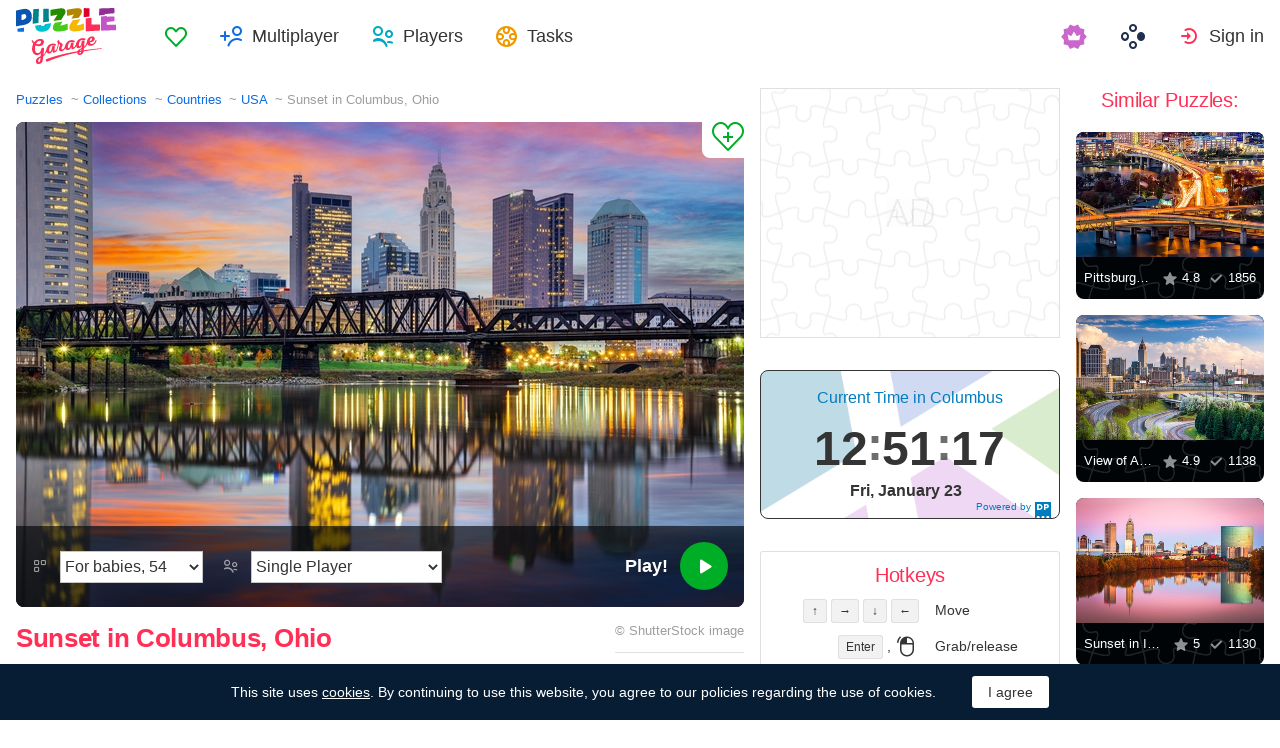

--- FILE ---
content_type: text/html; charset=utf-8
request_url: https://puzzlegarage.com/puzzle/14153/
body_size: 13188
content:
<!doctype html>
<html lang="en" prefix="og: http://ogp.me/ns#" class=" ">
<head>
	<link rel="subresource" href="//cdn-us0.puzzlegarage.com/css/main.min.vf0b9002b.css" />
	<link rel="preconnect" href="https://cdnjs.cloudflare.com" />
	<link rel="preconnect" href="//cdn-us0.puzzlegarage.com"/>
	<link rel="preconnect" href="//pagead2.googlesyndication.com">
	<link rel="preconnect" href="//www.google-analytics.com">
	<link rel="preconnect" href="//googleads.g.doubleclick.net">
	<link rel="preconnect" href="//securepubads.g.doubleclick.net">
	<link rel="preconnect" href="//tpc.googlesyndication.com">

	<link rel="preload" type="font/woff2" href="//cdn-us0.puzzlegarage.com/fonts/games-icons.v48.woff2"  as="font" crossorigin />
	<link rel="preload" type="font/ttf" href="//cdn-us0.puzzlegarage.com/fonts/pattaya-regular.ttf" as="font" crossorigin />

	<meta http-equiv="X-UA-Compatible" content="IE=edge,chrome=1" />
	<meta charset="utf-8" />
	<meta name="viewport" content="width=device-width, initial-scale=1.0, minimum-scale=0.5, user-scalable=yes" />
	<meta name="description" content="Enjoy Sunset in Columbus, Ohio puzzle from Countries collection! Select preferred difficulty and play for free!" />
	<meta name="keywords" content="puzzle, puzzle online, jigsaw puzzle, free jigsaw puzzle, online jigsaw puzzle, puzzle garage, online puzzle, USA,Countries,Columbus,Cities of the world" />
	<meta property="og:title" content="Sunset in Columbus, Ohio Jigsaw Puzzle (Countries, USA) | Puzzle Garage" />
	<meta property="og:type" content="website" />
	
	<meta property="og:url" content="https://puzzlegarage.com/puzzle/14153/" />
	<meta property="fb:app_id" content="664942607571649" />
	
		<meta property="og:image" content="https://cdn-us0.puzzlegarage.com/img/puzzle/9/14153_fb.v1.jpg" />
		<meta property="og:image:width" content="1200" />
		<meta property="og:image:height" content="630" />
	
	<meta property="og:site_name" content="puzzlegarage.com" />
	<meta property="og:description" content="Enjoy Sunset in Columbus, Ohio puzzle from Countries collection! Select preferred difficulty and play for free!" />

	<meta name="twitter:site" content="@puzzlegarage">
	<meta name="twitter:creator" content="@pazlegarage">
	<meta name="twitter:title" content="Sunset in Columbus, Ohio Jigsaw Puzzle (Countries, USA) | Puzzle Garage">
	<meta name="twitter:description" content="Enjoy Sunset in Columbus, Ohio puzzle from Countries collection! Select preferred difficulty and play for free!">

	<link rel="apple-touch-icon" sizes="180x180" href="//cdn-us0.puzzlegarage.com/img/apple-touch-icon.png" />
	<link rel="icon" type="image/png" sizes="32x32" href="//cdn-us0.puzzlegarage.com/img/favicon-32x32.png" />
	<link rel="icon" type="image/png" sizes="16x16" href="//cdn-us0.puzzlegarage.com/img/favicon-16x16.png" />
	<link rel="icon" type="image/x-icon" href="//cdn-us0.puzzlegarage.com/img/favicon.ico" />
	<link rel="mask-icon" href="//cdn-us0.puzzlegarage.com/img/safari-pinned-tab.svg" color="#5bbad5" />
	<link rel="shortcut icon" type="image/x-icon" href="/favicon.ico" />
	<link rel="manifest" href="//cdn-us0.puzzlegarage.com/img/manifest.json" />
	<meta name="theme-color" content="#ffffff" />
	<meta name="color-scheme" content="dark light" />

	<link rel="stylesheet" media="screen" href="//cdn-us0.puzzlegarage.com/css/main.min.vf0b9002b.css" />
	<!--[if lt IE 9]><script src="https://cdnjs.cloudflare.com/ajax/libs/html5shiv/3.7.3/html5shiv.js"></script><![endif]-->
	
	<title>Sunset in Columbus, Ohio Jigsaw Puzzle (Countries, USA) | Puzzle Garage</title>

	<link rel="canonical" href="https://puzzlegarage.com/puzzle/14153/" />



	<link rel="alternate" hreflang="ar" href="https://puzzlegarage.com/puzzle/14153/?lang=ar" />

	<link rel="alternate" hreflang="bg" href="https://puzzlegarage.com/puzzle/14153/?lang=bg" />

	<link rel="alternate" hreflang="cs" href="https://puzzlegarage.com/puzzle/14153/?lang=cs" />

	<link rel="alternate" hreflang="de" href="https://puzzlegarage.com/puzzle/14153/?lang=de" />

	<link rel="alternate" hreflang="da" href="https://puzzlegarage.com/puzzle/14153/?lang=da" />

	<link rel="alternate" hreflang="el" href="https://puzzlegarage.com/puzzle/14153/?lang=el" />

	<link rel="alternate" hreflang="en" href="https://puzzlegarage.com/puzzle/14153/" />

	<link rel="alternate" hreflang="es" href="https://puzzlegarage.com/puzzle/14153/?lang=es" />

	<link rel="alternate" hreflang="et" href="https://puzzlegarage.com/puzzle/14153/?lang=et" />

	<link rel="alternate" hreflang="fi" href="https://puzzlegarage.com/puzzle/14153/?lang=fi" />

	<link rel="alternate" hreflang="fr" href="https://puzzlegarage.com/puzzle/14153/?lang=fr" />

	<link rel="alternate" hreflang="ja" href="https://puzzlegarage.com/puzzle/14153/?lang=ja" />

	<link rel="alternate" hreflang="hr" href="https://puzzlegarage.com/puzzle/14153/?lang=hr" />

	<link rel="alternate" hreflang="id" href="https://puzzlegarage.com/puzzle/14153/?lang=id" />

	<link rel="alternate" hreflang="it" href="https://puzzlegarage.com/puzzle/14153/?lang=it" />

	<link rel="alternate" hreflang="he" href="https://puzzlegarage.com/puzzle/14153/?lang=he" />

	<link rel="alternate" hreflang="hu" href="https://puzzlegarage.com/puzzle/14153/?lang=hu" />

	<link rel="alternate" hreflang="nl" href="https://puzzlegarage.com/puzzle/14153/?lang=nl" />

	<link rel="alternate" hreflang="ko" href="https://puzzlegarage.com/puzzle/14153/?lang=ko" />

	<link rel="alternate" hreflang="no" href="https://puzzlegarage.com/puzzle/14153/?lang=no" />

	<link rel="alternate" hreflang="pl" href="https://puzzlegarage.com/puzzle/14153/?lang=pl" />

	<link rel="alternate" hreflang="pt" href="https://puzzlegarage.com/puzzle/14153/?lang=pt" />

	<link rel="alternate" hreflang="ro" href="https://puzzlegarage.com/puzzle/14153/?lang=ro" />

	<link rel="alternate" hreflang="ru" href="https://puzzlegarage.com/puzzle/14153/?lang=ru" />

	<link rel="alternate" hreflang="sr" href="https://puzzlegarage.com/puzzle/14153/?lang=sr" />

	<link rel="alternate" hreflang="sk" href="https://puzzlegarage.com/puzzle/14153/?lang=sk" />

	<link rel="alternate" hreflang="sv" href="https://puzzlegarage.com/puzzle/14153/?lang=sv" />

	<link rel="alternate" hreflang="tr" href="https://puzzlegarage.com/puzzle/14153/?lang=tr" />

	<link rel="alternate" hreflang="uk" href="https://puzzlegarage.com/puzzle/14153/?lang=uk" />

<!-- End InMobi Choice. Consent Manager Tag v3.0 (for TCF 2.2) -->


<!-- Global site tag (gtag.js) - Google Analytics -->
<script async src="https://www.googletagmanager.com/gtag/js?id=UA-52815707-12"></script>

<script>
  window.dataLayer = window.dataLayer || [];
  function gtag(){dataLayer.push(arguments);}
  gtag('js', new Date());
  gtag('config', 'UA-52815707-12');
  gtag('config', 'AW-960520355');

</script>

	<script async src="https://cdn.fuseplatform.net/publift/tags/2/3238/fuse.js"></script>
	

<script async data-ad-client="ca-pub-2640316034442145" data-ad-channel="Play" data-ad-frequency-hint="30s" src="https://pagead2.googlesyndication.com/pagead/js/adsbygoogle.js"></script>
<script>
		window.adsbygoogle = window.adsbygoogle || [];
		window.adBreak = function(o) {adsbygoogle.push(o);}
		window.adConfig = window.adBreak;

		
		window.adConfig({
			preloadAdBreaks: 'on',
        	onReady: function() {
				console.log("adbreak: On ready");
				window.adBreakReady = true;
			},
		});
     	
</script>

</head>

<body itemscope itemtype="http://schema.org/WebPage">
	<div id="adinplay-preroll"></div>
	<header>
	<a href="/" class="i-logo">
		<img src="//cdn-us0.puzzlegarage.com/img/puzzle_logo.svg" alt="Puzzle Garage" title="Puzzle Garage" />
	</a>
	<nav class="panel">
	<ul class="nav" role="menubar">

			<li class="nav__item--favorites" role="menuitem">
				
					<a href="/favorites/" role="button">Favorites</a>
				
			</li>
		
				<li class="nav__item--multiplayer" role="menuitem">
				<span class="dropdown">
				<a href="/multiplayer/" id="dMulti" data-toggle="menu" aria-haspopup="true" aria-expanded="false" data-indicator="0">Multiplayer</a>
				<div class="dropdown-menu" aria-labelledby="dMulti">
				<menu class="list-previews--simple">
				
				</menu>
				<a href="/multiplayer/">Other Available Puzzles</a>
			</div>
			</span>
		
			<li class="nav__item--players" role="menuitem">
				
					<a href="/players/" role="button">Players</a>
				
			</li>
		
			<li class="nav__item--tasks" role="menuitem">
				
					<a href="/daily/" role="button">Tasks</a>
				
			</li>
		
			<li class="nav__item--premium" role="menuitem">
				<a href="https://casualgamescollection.com/premium/?game_source=pg-header" target="_blank" title="Premium account"></a>
			</li>
			<li class="nav__item--games" role="menuitem">
			
				<span class="dropdown">
					<a href="https://casualgamescollection.com/" target="_blank" id="dGames" data-toggle="menu" aria-haspopup="true" aria-expanded="false"></a>
					<ul class="dropdown-menu" aria-labelledby="dGames" role="menu">
						<li>
        <a class="i-solitaire" href="https://solitairehut.com/" target="_blank" rel="noopener" onclick="this.href='https://solitairehut.com/?utm_source=pg&amp;utm_medium=menu&amp;utm_campaign=solitaire'" >
            Solitaire
        </a>
    </li>
<li>
        <a class="i-mahjongchest" href="https://mahjongchest.com/" target="_blank" rel="noopener" onclick="this.href='https://mahjongchest.com/?utm_source=pg&amp;utm_medium=menu&amp;utm_campaign=mahjong'" >
            Mahjong
        </a>
    </li>
<li>
        <a class="i-sudoku" href="https://sudokutable.com/" target="_blank" rel="noopener" onclick="this.href='https://sudokutable.com/?utm_source=pg&amp;utm_medium=menu&amp;utm_campaign=sudoku'" >
            Sudoku
        </a>
    </li>
<li>
        <a class="i-colorsbattle" href="https://colorsbattle.com/" target="_blank" rel="noopener" onclick="this.href='https://colorsbattle.com/?utm_source=pg&amp;utm_medium=menu&amp;utm_campaign=colorsbattle'" >
            Colors Battle
        </a>
    </li>
<li>
        <a class="i-minesweeperquest" href="https://minesweeperquest.com/" target="_blank" rel="noopener" onclick="this.href='https://minesweeperquest.com/?utm_source=pg&amp;utm_medium=menu&amp;utm_campaign=minesweeper'" >
            Minesweeper
        </a>
    </li>
<li>
        <a class="i-reversibattle" href="https://reversibattle.com/" target="_blank" rel="noopener" onclick="this.href='https://reversibattle.com/?utm_source=pg&amp;utm_medium=menu&amp;utm_campaign=reversi'" >
            Reversi
        </a>
    </li>
<li>
        <a class="i-backgammon" href="https://backgammoncity.com/" target="_blank" rel="noopener" onclick="this.href='https://backgammoncity.com/?utm_source=pg&amp;utm_medium=menu&amp;utm_campaign=backgammon'" >
            Backgammon
        </a>
    </li>


					</ul>
				</span>
			</li>
		
				<li class="nav__item--login" role="menuitem">
					<a href="/social/redirect/0/" data-toggle="modal" role="button">Sign in</a>
				</li>
			
		
	</ul>
	</nav>
</header>
<script type="text/javascript">
	window.__UserLoggedIn = false;
	window.__replayMode = false;
	window.__lang = "en";
	window.__NeedShowRealEmailPopup = false;
	window.__ShowComfirmTerms = false;
</script>
<div class="wrapper puzzle" id="body_wrapper">
<main itemscope itemtype="https://schema.org/ImageObject">
<nav>
	<ul class="breadcrumbs" itemscope="" itemtype="http://schema.org/BreadcrumbList" role="navigation">
		<li itemprop="itemListElement" itemscope="" itemtype="http://schema.org/ListItem">
			<a href="/" itemprop="item" itemtype="https://schema.org/Thing">
				<span itemprop="name">Puzzles</span>
			</a>
			<meta itemprop="position" content="1" />
		</li>
		<li itemprop="itemListElement" itemscope="" itemtype="http://schema.org/ListItem">
			<a href="/collections/" itemprop="item" itemtype="https://schema.org/Thing">
				<span itemprop="name">Collections</span>
			</a>
			<meta itemprop="position" content="2" />
		</li>
		<li itemprop="itemListElement" itemscope="" itemtype="http://schema.org/ListItem">
			<a href="/collection/1/" itemprop="item" itemtype="https://schema.org/Thing">
				<span itemprop="name">Countries</span>
			</a>
			<meta itemprop="position" content="3" />
		</li>
		<li itemprop="itemListElement" itemscope="" itemtype="http://schema.org/ListItem">
			<a href="/section/42/" itemprop="item" itemtype="https://schema.org/Thing">
				<span itemprop="name">USA</span>
			</a>
			<meta itemprop="position" content="4" />
		</li>
		<li>
			<span>Sunset in Columbus, Ohio</span>
		</li>
	</ul>
</nav>

<section class="puzzle__preview">
	<div class="puzzle__preview__image">
	
		<a href="javascript:void(0)" class="b-tofavorites" puzzleid="14153" data-tooltip="" aria-label="Add to Favorites" title="Add to Favorites" data-original-title="Add to Favorites"></a>
		<a id="a-play" href="javascript:void(0)">
			<meta itemprop="representativeOfPage" content="1">
			<meta itemprop="genre" content="Countries[, USA]">
			<picture title="Sunset in Columbus, Ohio" data-original-title="Sunset in Columbus, Ohio"  >
	<source srcset="//cdn-us0.puzzlegarage.com/img/puzzle/9/14153_preview.v1.webp, //cdn-us0.puzzlegarage.com/img/puzzle/9/14153_preview_r.v1.webp 2x" type="image/webp" />
	<img src="//cdn-us0.puzzlegarage.com/img/puzzle/9/14153_preview.v1.jpg" srcset="//cdn-us0.puzzlegarage.com/img/puzzle/9/14153_preview.v1.jpg, //cdn-us0.puzzlegarage.com/img/puzzle/9/14153_preview_r.v1.jpg 2x" alt="Sunset in Columbus, Ohio" itemprop="contentUrl" fetchpriority="high" 
>
</picture>

		</a>
		
	
			<form class="puzzle__preview__controls">
				<fieldset>
					<legend>
						<span class="i-items" for="tiles_count" title="Difficulty" data-original-title="Difficulty">
							<select id="tiles_count" aria-label="Difficulty">
								
									<option value="54" >For babies, 54</option>
								
									<option value="96" >Easy, 96</option>
								
									<option value="150" >Medium, 150</option>
								
									<option value="384" >Hard, 384</option>
								
									<option value="600" >Very hard, 600</option>
								
									<option value="1176" >Impossible, 1176</option>
								
							</select>
						</span>
						<span class="i-multiplayer" data-tooltip="" title="" data-original-title="Play Mode">
							<select id="game_type" autocomplete="off" aria-label="Play Mode">
								<option value="s" selected="">Single Player</option>
							
									<option class="restricted" value="m">Multiplayer</option>
							
									<option class="restricted" value="mf">Multiplayer with Friends</option>
							
									<option  value="mp">Private Multiplayer</option>
							
							</select>
						</span>
						
						<div class="multiplayer_option" id="multiplayer_option_with_pause_container" style="display: none;">
							<input type="checkbox" id="multiplayer_option_with_pause" value="">
							<label for="multiplayer_option_with_pause">add a pause for debriefing</label>
						</div>
					</legend>
				</fieldset>
				<fieldset>
					<button type="button" class="b-play" play="Play!" login="Sign in"><span>Play!<i class="i-play"></i></span></button>
				</fieldset>
			</form>
		
	
	</div>
	<div class="hint" id="multiplayer_hint" role="banner" style="display: none;">
	
		<div class="hint__content" id="m" style="display: none;">Open multiplayer game. Up to 9 random players can join you.</div>
	
		<div class="hint__content" id="mf" style="display: none;">Only players you have added to Friends will be able to join your game. To do this, you will need to send them a link to the game, or they can join it in the “Multiplayer” section of the games.</div>
	
		<div class="hint__content" id="mp" style="display: none;">Private multiplayer game by link - enter the game, copy the link from the address bar of your browser and send it to anyone! Play in private, no random players!</div>
	
	</div>
</section>
<section class="puzzle__info">
	
		<h1 itemprop="name">Sunset in Columbus, Ohio</h1>
	
	
		<p class="puzzle__info__copyright" itemprop="copyrightHolder" itemscope="" itemtype="https://schema.org/Organization">
			© 
			
			<span itemprop="legalName">ShutterStock</span> image
			 	 
					<meta itemprop="url" content="https://www.shutterstock.com/ru/image-photo/columbus-ohio-usa-downtown-on-scioto-2231359713">
				
			
		</p>
	
	<hr>
	<ul class="puzzle__info__rating">
		<li>
			
	
		<div class="subject-rating" itemprop="aggregateRating" bestRating="5" worstRating="1" itemscope="" itemtype="http://schema.org/AggregateRating">
	
			<div class="subject-rating__votes">
				<span class="subject-rating__votes__value">Puzzle Rating:</span>
				<span class="nobr">
					<div class="stars-rating">
						<span data-rating="5"></span>
						<div style="width:100%;"></div>
					</div>
					
						<span itemprop="ratingValue">5</span>
					
				</span>
				
				<meta itemprop="ratingCount" content="9">
				
			</div>
		</div>
		</li>
		
		
	</ul>
	<ul class="puzzle__info__stat" data-besttime-title="Best Time">
		<li class="i-done">Finishers: <ins>936</ins></li>
		<li class="i-players">Now Playing: <ins>0</ins></li>
		
	</ul>
</section>


	<div class="banner--main">
<!-- GAM 71161633/MJNCS_puzzlegarage2/game_hrec_1 -->
<div data-fuse="22925310325"></div>
</div>



	
<section class="other-games">
    <h2>Other games</h2>
    <ul class="projects-links">
        <li>
        <a class="i-solitaire" href="https://solitairehut.com/" target="_blank" rel="noopener" onclick="this.href='https://solitairehut.com/?utm_source=pg&amp;utm_medium=banner&amp;utm_campaign=solitaire'" >
            Solitaire
        </a>
    </li>
<li>
        <a class="i-mahjongchest" href="https://mahjongchest.com/" target="_blank" rel="noopener" onclick="this.href='https://mahjongchest.com/?utm_source=pg&amp;utm_medium=banner&amp;utm_campaign=mahjong'" >
            Mahjong
        </a>
    </li>
<li>
        <a class="i-sudoku" href="https://sudokutable.com/" target="_blank" rel="noopener" onclick="this.href='https://sudokutable.com/?utm_source=pg&amp;utm_medium=banner&amp;utm_campaign=sudoku'" >
            Sudoku
        </a>
    </li>
<li>
        <a class="i-colorsbattle" href="https://colorsbattle.com/" target="_blank" rel="noopener" onclick="this.href='https://colorsbattle.com/?utm_source=pg&amp;utm_medium=banner&amp;utm_campaign=colorsbattle'" >
            Colors Battle
        </a>
    </li>
<li>
        <a class="i-minesweeperquest" href="https://minesweeperquest.com/" target="_blank" rel="noopener" onclick="this.href='https://minesweeperquest.com/?utm_source=pg&amp;utm_medium=banner&amp;utm_campaign=minesweeper'" >
            Minesweeper
        </a>
    </li>
<li>
        <a class="i-reversibattle" href="https://reversibattle.com/" target="_blank" rel="noopener" onclick="this.href='https://reversibattle.com/?utm_source=pg&amp;utm_medium=banner&amp;utm_campaign=reversi'" >
            Reversi
        </a>
    </li>
<li>
        <a class="i-backgammon" href="https://backgammoncity.com/" target="_blank" rel="noopener" onclick="this.href='https://backgammoncity.com/?utm_source=pg&amp;utm_medium=banner&amp;utm_campaign=backgammon'" >
            Backgammon
        </a>
    </li>


    </ul>
<!--/.other-games-->
</section>
	
	
	<section class="previews__additional">
		<h2>Other Collections containing this Puzzle:</h2>
		<ul class="list-previews">
		
		<li class="list-previews__item">
			<div class="list-previews__content">
			<a href="/section/42/">
				<picture title="USA" data-original-title="USA"  >
	<source srcset="//cdn-us0.puzzlegarage.com/img/puzzle/0/352_thumb.v1.webp, //cdn-us0.puzzlegarage.com/img/puzzle/0/352_thumb_r.v1.webp 2x" type="image/webp" />
	<img src="//cdn-us0.puzzlegarage.com/img/puzzle/0/352_thumb.v1.jpg" srcset="//cdn-us0.puzzlegarage.com/img/puzzle/0/352_thumb.v1.jpg, //cdn-us0.puzzlegarage.com/img/puzzle/0/352_thumb_r.v1.jpg 2x" alt="USA"
>
</picture>

				<dl class="list-previews__content__info">
					<dt class="i-collection">USA</dt>
<dd class="i-items">559</dd>
					
				</dl>
			</a>
			</div>
		</li>
		
		<li class="list-previews__item">
			<div class="list-previews__content">
			<a href="/section/330/">
				<picture title="Columbus" data-original-title="Columbus"  >
	<source srcset="//cdn-us0.puzzlegarage.com/img/puzzle/1b/6267_thumb.v2.webp, //cdn-us0.puzzlegarage.com/img/puzzle/1b/6267_thumb_r.v2.webp 2x" type="image/webp" />
	<img src="//cdn-us0.puzzlegarage.com/img/puzzle/1b/6267_thumb.v2.jpg" srcset="//cdn-us0.puzzlegarage.com/img/puzzle/1b/6267_thumb.v2.jpg, //cdn-us0.puzzlegarage.com/img/puzzle/1b/6267_thumb_r.v2.jpg 2x" alt="Columbus"
>
</picture>

				<dl class="list-previews__content__info">
					<dt class="i-collection">Columbus</dt>
<dd class="i-items">5</dd>
					
				</dl>
			</a>
			</div>
		</li>
		
	</ul>

	</section>
</main>

<aside class="column--banner">
	<div class="wrapper--aside">
		<div class="banner--aside">
<!-- GAM 71161633/MJNCS_puzzlegarage2/game_vrec_1 -->
<div data-fuse="22925310322"></div>
</div>



		
		
		<div class="banner--dayspedia" role="banner">
	<div class="DPDC" lang="en" id="dayspedia_widget_640de51b23473ff0" ampm="false" nightsign="true" style="display: none" nextdate="Sat, January 24" date="Fri, January 23" location="America/New_York" sunrise="1769172454" sunset="1769207988">
		<a class="DPl" href="https://dayspedia.com/time/us/Columbus/" target="_blank" rel="noopener">
			<svg xmlns="http://www.w3.org/2000/svg" viewBox="0 0 16 16"><path fill="#007DBF" d="M0,0v16h1.7c-0.1-0.2-0.1-0.3-0.1-0.5c0-0.9,0.8-1.6,1.6-1.6c0.9,0,1.6,0.8,1.6,1.6c0,0.2,0,0.3-0.1,0.5h1.8 c-0.1-0.2-0.1-0.3-0.1-0.5c0-0.9,0.8-1.6,1.6-1.6s1.6,0.8,1.6,1.6c0,0.2,0,0.3-0.1,0.5h1.8c-0.1-0.2-0.1-0.3-0.1-0.5 c0-0.9,0.8-1.6,1.6-1.6c0.9,0,1.6,0.8,1.6,1.6c0,0.2,0,0.3-0.1,0.5H16V0H0z M4.2,8H2V2h2.2c2.1,0,3.3,1.3,3.3,3S6.3,8,4.2,8z M11.4,6.3h-0.8V8H9V2h2.5c1.4,0,2.4,0.8,2.4,2.1C13.9,5.6,12.9,6.3,11.4,6.3z M4.4,3.5H3.7v3h0.7C5.4,6.5,6,6,6,5 C6,4.1,5.4,3.5,4.4,3.5z M11.3,3.4h-0.8V5h0.8c0.6,0,0.9-0.3,0.9-0.8C12.2,3.7,11.9,3.4,11.3,3.4z"></path></svg><span title="DaysPedia.com">Powered&nbsp;by DaysPedia.com</span>
		</a>
		<div class="DPDCh">
			Current Time in Columbus
		</div>
		<div class="DPDCt"><span class="DPDCth">23</span><span class="DPDCtm">41</span><span class="DPDCts">00</span><span class="DPDCt12"></span></div>
		<div class="DPDCd"><span class="DPDCdt">Mon, August 3</span><span class="DPDCtn" style=""><i></i></span></div>


<script>

function DigitClock() {
	var self = this;
	this.init = function(wid) {
		self.clock = document.getElementById(wid);
		self.host = self.clock.getAttribute("host");
		self.ampm = self.clock.getAttribute("ampm") == "true";
		self.nightSign = self.clock.getAttribute("nightsign") == "true";
		self.lang = self.clock.getAttribute("lang");
		self.nextDate = self.clock.getAttribute("nextDate");
		self.date = self.clock.getAttribute("date");
		self.location = self.clock.getAttribute("location");
		self.sunrise = self.clock.getAttribute("sunrise");
		self.sunset = self.clock.getAttribute("sunset");
		self.tick = null;
		if (!window.moment) {
			var s, t;
			t = document.getElementsByTagName("script")[0];
			s = document.createElement('script');
			s.type = 'text/javascript';
			s.src = "//cdnjs.cloudflare.com/ajax/libs/moment.js/2.24.0/moment.min.js";
			s.onload = function() {
				var s2, t2;
				s2 = document.createElement('script');
				s2.type = 'text/javascript';
				s2.src = "//cdnjs.cloudflare.com/ajax/libs/moment-timezone/0.5.23/moment-timezone-with-data-2012-2022.min.js";
				s2.onload = function() {
					self.start();
				};
				t.parentNode.insertBefore(s2, t);
			};
			t.parentNode.insertBefore(s, t);
		} else {
			self.start();
		}
	}

	this.start = function() {
		var now = moment().tz(self.location);
		self.oldDay = now.date();
		clearTimeout(self.tick);
		self.timeTick();
		self.clock.style = "";
		self.tick = setInterval(self.timeTick, 1000);
	}

	this.timeTick = function() {
		var now = moment();
		if (self.location) {
			now = now.tz(self.location);
		}
		if (now.date() != self.oldDay) {
			self.oldDay = now.date();
			self.date = self.nextDate;
		}
		self.update(now);
	}

	this.update = function(now) {
		var h = now.hour();
		var m = now.minute();
		var s = now.second();
		var month = now.month();
		var day = now.day();

		self.clock.querySelector('.DPDCtn').style.display = "none";
		if (self.nightSign) {
			if (now.unix() < self.sunrise || now.unix() > self.sunset) {
				self.clock.querySelector('.DPDCtn').style.display = "";
			}
		}

		self.clock.querySelector('.DPDCth').innerHTML = self.validateClock(h);
		self.clock.querySelector('.DPDCtm').innerHTML = self.validateClock(m);
		self.clock.querySelector('.DPDCts').innerHTML = self.validateClock(s);
		self.clock.querySelector('.DPDCd .DPDCdt').innerHTML = self.date;
	};

	this.validateClock = function(t) {
		if (t < 10) {
			t = "0" + t;
		}
		return t;
	}
};

window.dwidget = new window.DigitClock();
window.dwidget.init("dayspedia_widget_640de51b23473ff0");
</script>
</div>
</div>

		<div class="hotkeys">
			<h3>Hotkeys</h3>
			<ul role="menu">
				<li role="menuitem"><div><kbd>↑</kbd> <kbd>→</kbd> <kbd>↓</kbd> <kbd>←</kbd></div><div>Move</div></li>
				<li role="menuitem"><div><kbd>Enter</kbd> , <i class="i-mouse-l"></i></div><div>Grab/release</div></li>
				<li role="menuitem"><div><kbd>Spacebar</kbd> , <i class="i-mouse-r"></i></div><div>Preview</div></li>
			</ul>
		</div>
	</div>

</aside>



	<aside class="column--right">
		<div class="wrapper--right">
		<section class="previews__additional">
		
			<h3>Similar Puzzles:</h3>
		
			<ul class="list-previews">

	<li class="list-previews__item">
	<div class="list-previews__content">
		<span class="b-tofavorites" aria-label="Add to Favorites" puzzleid="442"></span>
	
			<a href="/puzzle/442/">
			<picture title="Pittsburgh Bridges" data-original-title="Pittsburgh Bridges"  >
	<source srcset="//cdn-us0.puzzlegarage.com/img/puzzle/1a/442_thumb.v4.webp, //cdn-us0.puzzlegarage.com/img/puzzle/1a/442_thumb_r.v4.webp 2x" type="image/webp" />
	<img src="//cdn-us0.puzzlegarage.com/img/puzzle/1a/442_thumb.v4.jpg" srcset="//cdn-us0.puzzlegarage.com/img/puzzle/1a/442_thumb.v4.jpg, //cdn-us0.puzzlegarage.com/img/puzzle/1a/442_thumb_r.v4.jpg 2x" alt="Pittsburgh Bridges"
>
</picture>
	
				<dl class="list-previews__content__info">
					<dt class="i-id">Pittsburgh Bridges</dt>
					<dd class="i-star">4.8</dd>
					<dd class="i-done">1856</dd>
				</dl>
				
			</a>
		</div>
	</li>
	
	<li class="list-previews__item">
	<div class="list-previews__content">
		<span class="b-tofavorites" aria-label="Add to Favorites" puzzleid="13357"></span>
	
			<a href="/puzzle/13357/">
			<picture title="View of Atlanta" data-original-title="View of Atlanta"  >
	<source srcset="//cdn-us0.puzzlegarage.com/img/puzzle/d/13357_thumb.v1.webp, //cdn-us0.puzzlegarage.com/img/puzzle/d/13357_thumb_r.v1.webp 2x" type="image/webp" />
	<img src="//cdn-us0.puzzlegarage.com/img/puzzle/d/13357_thumb.v1.jpg" srcset="//cdn-us0.puzzlegarage.com/img/puzzle/d/13357_thumb.v1.jpg, //cdn-us0.puzzlegarage.com/img/puzzle/d/13357_thumb_r.v1.jpg 2x" alt="View of Atlanta"
>
</picture>
	
				<dl class="list-previews__content__info">
					<dt class="i-id">View of Atlanta</dt>
					<dd class="i-star">4.9</dd>
					<dd class="i-done">1138</dd>
				</dl>
				
			</a>
		</div>
	</li>
	
	<li class="list-previews__item">
	<div class="list-previews__content">
		<span class="b-tofavorites" aria-label="Add to Favorites" puzzleid="15593"></span>
	
			<a href="/puzzle/15593/">
			<picture title="Sunset in Indianapolis" data-original-title="Sunset in Indianapolis"  >
	<source srcset="//cdn-us0.puzzlegarage.com/img/puzzle/9/15593_thumb.v1.webp, //cdn-us0.puzzlegarage.com/img/puzzle/9/15593_thumb_r.v1.webp 2x" type="image/webp" />
	<img src="//cdn-us0.puzzlegarage.com/img/puzzle/9/15593_thumb.v1.jpg" srcset="//cdn-us0.puzzlegarage.com/img/puzzle/9/15593_thumb.v1.jpg, //cdn-us0.puzzlegarage.com/img/puzzle/9/15593_thumb_r.v1.jpg 2x" alt="Sunset in Indianapolis"
>
</picture>
	
				<dl class="list-previews__content__info">
					<dt class="i-id">Sunset in Indianapolis</dt>
					<dd class="i-star">5</dd>
					<dd class="i-done">1130</dd>
				</dl>
				
			</a>
		</div>
	</li>
	
	<li class="list-previews__item">
	<div class="list-previews__content">
		<span class="b-tofavorites" aria-label="Add to Favorites" puzzleid="15603"></span>
	
			<a href="/puzzle/15603/">
			<picture title="Gazebo on the shore" data-original-title="Gazebo on the shore"  >
	<source srcset="//cdn-us0.puzzlegarage.com/img/puzzle/13/15603_thumb.v1.webp, //cdn-us0.puzzlegarage.com/img/puzzle/13/15603_thumb_r.v1.webp 2x" type="image/webp" />
	<img src="//cdn-us0.puzzlegarage.com/img/puzzle/13/15603_thumb.v1.jpg" srcset="//cdn-us0.puzzlegarage.com/img/puzzle/13/15603_thumb.v1.jpg, //cdn-us0.puzzlegarage.com/img/puzzle/13/15603_thumb_r.v1.jpg 2x" alt="Gazebo on the shore"
>
</picture>
	
				<dl class="list-previews__content__info">
					<dt class="i-id">Gazebo on the shore</dt>
					<dd class="i-star">4.8</dd>
					<dd class="i-done">961</dd>
				</dl>
				
			</a>
		</div>
	</li>
	
	<li class="list-previews__item">
	<div class="list-previews__content">
		<span class="b-tofavorites" aria-label="Add to Favorites" puzzleid="20454"></span>
	
		<span class="premium" title="The puzzle is available with a Premium subscription"></span>
	
			<a href="/puzzle/20454/">
			<picture title="Leonard Zakim Bridge" data-original-title="Leonard Zakim Bridge"  >
	<source srcset="//cdn-us0.puzzlegarage.com/img/puzzle/6/20454_thumb.v2.webp, //cdn-us0.puzzlegarage.com/img/puzzle/6/20454_thumb_r.v2.webp 2x" type="image/webp" />
	<img src="//cdn-us0.puzzlegarage.com/img/puzzle/6/20454_thumb.v2.jpg" srcset="//cdn-us0.puzzlegarage.com/img/puzzle/6/20454_thumb.v2.jpg, //cdn-us0.puzzlegarage.com/img/puzzle/6/20454_thumb_r.v2.jpg 2x" alt="Leonard Zakim Bridge"
>
</picture>
	
				<dl class="list-previews__content__info">
					<dt class="i-id">Leonard Zakim Bridge</dt>
					<dd class="i-star">4</dd>
					<dd class="i-done">13</dd>
				</dl>
				
			</a>
		</div>
	</li>
	
</ul>

		</section>
	</div>
	</aside>



<script>
	window.__GamePage = true;
	window.puzzleID = 14153;
	window.isAdmin = false;
	window.__puzzleWSServer="wss://puzzlegarage.com/ws";
	window._translations = {"me": "Me", "guest_nick": "Guest"};
	window._imgURL = "//cdn-us0.puzzlegarage.com/img/";
</script>
<div class="modal--play fade " data-keyboard="false" data-backdrop="false" tabindex="-1" style="overflow: hidden;">
	<div class="loader" style="display:none;top: 50%;left: 50%;position: absolute;transform: translate(-50%,-50%);"">
		<img src="//cdn-us0.puzzlegarage.com/img/loading.gif"/>
	</div>
	<canvas id="c" resize="true" style="position: absolute;z-index: 2;display: block;height:100%;width:100%;cursor: grab;top:50%;left:50%;transform:translate(-50%, -50%)" imageSrcJpg="//cdn-us0.puzzlegarage.com/img/puzzle/9/14153_game.v1.jpg" imageSrcWebp="//cdn-us0.puzzlegarage.com/img/puzzle/9/14153_game.v1.webp" imageSrcMobileJpg="//cdn-us0.puzzlegarage.com/img/puzzle/9/14153_game_m.v1.jpg" imageSrcMobileWebp="//cdn-us0.puzzlegarage.com/img/puzzle/9/14153_game_m.v1.webp"></canvas>
	<div class="play__toolbar">
		<menu role="toolbar">
			<li class="b-time"><div>00:00:00</div></li>
			<li class="b-mute" style="display: none"><button value="Mute"></button></li>
			<li class="b-fullscreen"><button title="Fullscreen" value="Fullscreen"></button></li>
			<li class="b-preview"><button title="Preview" value="Preview"></button></li>
			<li class="b-center">
		<button id="rearrange" title="Regularize" value="Regularize" hold="Hold" restart="Regularize">
			<svg xmlns="http://www.w3.org/2000/svg" xmlns:xlink="http://www.w3.org/1999/xlink" viewBox="0 0 120 120">
				<circle class="animatePath" cx="60" cy="60" r="50"></circle>
				<circle id="rearrangeProgress" class="animateProgress" cx="60" cy="60" r="50" transform="rotate(-90 60 60)">
					<animate id="rearrangeAnimate" attributeName="stroke-dashoffset" begin="indefinite" values="314;0" dur="1s"></animate>
				</circle>
			</svg>
		</button>
	</li>

			<li class="b-settings">
				<button id="settings_button" title="Settings" value="Settings"></button>
			</li>
			<li class="b-zoom"><button title="Zoom In" value="Zoom In"></button></li>
			<li class="b-zoom-"><button title="Zoom Out" value="Zoom Out"></button></li>
			
				<li class="b-pause"><button id="b_pause" title="Pause" value="Pause" playtext="Resume" pausetext="Pause"></button></li>
			
			<li class="b-finish"><button title="Finish" value="Finish"></button></li>
		</menu>
	<!--/play__toolbar-->
	</div>
	<div class="play__toolbar--additional">
		<menu role="toolbar">
			<li class="b-preview"><button title="Preview" value="Preview"></button></li>
			<li class="b-center">
		<button id="rearrange" title="Regularize" value="Regularize" hold="Hold" restart="Regularize">
			<svg xmlns="http://www.w3.org/2000/svg" xmlns:xlink="http://www.w3.org/1999/xlink" viewBox="0 0 120 120">
				<circle class="animatePath" cx="60" cy="60" r="50"></circle>
				<circle id="rearrangeProgress" class="animateProgress" cx="60" cy="60" r="50" transform="rotate(-90 60 60)">
					<animate id="rearrangeAnimate" attributeName="stroke-dashoffset" begin="indefinite" values="314;0" dur="1s"></animate>
				</circle>
			</svg>
		</button>
	</li>

			<li class="b-zoom"><button title="Zoom In" value="Zoom In"></button></li>
			<li class="b-zooms"><button></button></li>
			<li class="b-zoom-"><button title="Zoom Out" value="Zoom Out"></button></li>
		</menu>
	<!--/play__toolbar-->
	</div>
	<figure class="play__preview" style="z-index: 3">
		<i></i>
		<button type="button" id="resume_button" title="Zoom Out" value="Resume"></button>
	</figure>
	<div class="play__multiplayer">
		<menu role="toolbar">
		</menu>
	</div>
<!--/modal--play-->
</div>




<div class="modal _settings fade" id="popup_settings" tabindex="-1" aria-labelledby="modal_settings" aria-hidden="true" role="dialog" style="display: none;">
	<div class="modal__dialog">
		<div class="modal__content">
			<h3 id="modal_settings">Settings</h3>
			<ul class="options__list">
				<li>
					<span class="switch-box">
						<input id="control-sound" autocomplete="off" type="checkbox" checked=""><i></i><label for="control-sound">Sounds</label>
					</span>
				</li>
				<li>
					<span class="switch-box">
						<input id="control-zoom" autocomplete="off" type="checkbox" checked=""><i></i><label for="control-zoom">Mouse wheel zoom</label>
					</span>
				</li>
				<li>
					<span class="switch-box">
						<input id="control-hold" autocomplete="off" type="checkbox" checked=""><i></i><label for="control-hold">Hold the &#34;Regularize&#34; button</label>
					</span>
				</li>
			</ul>

			<h4>Background color</h4>
			<ul class="settings__list">
				<li class="_color-sample" style="background-color:#050606;color:#fff;box-shadow:0 0 0 1px rgba(255,255,255,.24 ) inset;"></li>
				<li class="_color-sample" style="background-color:#2a2c2c;color:#fff;box-shadow:0 0 0 1px rgba(255,255,255,.12 ) inset;"></li>
				<li class="_color-sample active" style="background-color:#3e4346;color:#fff;"></li>
				<li class="_color-sample" style="background-color:#a6a7a7;color:#000;"></li>
				<li class="_color-sample" style="background-color:#e0e2e2;color:#000;"></li>
				<li class="_color-sample" style="background-color:#6f92c5;color:#000;"></li>
				<li class="_color-sample" style="background-color:#d85d5d;color:#000;"></li>
				<li class="_color-sample" style="background-color:#ecdc8d;color:#000;"></li>
			</ul>

			<h4>Background texture</h4>
			<ul class="settings__list">
				<li class="_pattern-sample active" style="background-image:url(//cdn-us0.puzzlegarage.com/img//play_bg.png);background-color:#3e4346;box-shadow:0 0 0 1px rgba(255,255,255,.1 ) inset;"></li>
				<li class="_pattern-sample" style="background-image:url(//cdn-us0.puzzlegarage.com/img//play_bg2.svg);background-color:#3e4346;box-shadow:0 0 0 1px rgba(255,255,255,.08 ) inset;"></li>
				<li class="_pattern-sample" style="background-image: none; background-color: rgb(224, 226, 226); box-shadow: rgba(255, 255, 255, 0.24) 0px 0px 0px 1px inset;"><svg xmlns="http://www.w3.org/2000/svg" viewBox="0 0 40 40"><line x1="0.5" y1="0.5" x2="39.5" y2="39.5"></line><line x1="39.5" y1="0.5" x2="0.5" y2="39.5"></line></svg></li>
			</ul>

			<div class="form-action">
				<button id="save_settings" type="button" class="button">Save</button>
				<button type="button" class="cancel">Close</button>
			</div>

		<!--/modal__content-->
		</div>
	</div>
</div>

<div class="modal _achievement fade" id="popup_achievement" tabindex="-1" aria-labelledby="myModalLabel_4" aria-hidden="true" role="dialog" style="display: none;">
	<div class="modal__dialog _type--0">
		<div class="modal__content">
			<button class="i-close" aria-label="Close" aria-hidden="true"></button>
			<figure id="achievement-image"><img src="//cdn-us0.puzzlegarage.com/img/achievements/a0.svg" alt=""></figure>
			<h3 id="myModalLabel_4">Congratulations!</h3>
			<p>Garage&#39;s Host is applauding you! Tell your friends about this epic win!</p>
			<fieldset class="sharing__social-buttons">
				<a href="https://www.facebook.com/share.php?u=https://puzzlegarage.com/puzzle/14153/?lang=en" target="facebook" class="i-fb" title="Facebook"></a>
				<a href="https://twitter.com/share?text=Sunset%20in%20Columbus%2C%20Ohio&amp;url=https%3A%2F%2Fpuzzlegarage.com%2Fpuzzle%2F14153%2F%3Flang%3Den" target="twitter" class="i-tw" title="Twitter"></a>
			</fieldset>
			<section class="next_puzzles" style="display:none">
				<p class="list-previews--headline">Choose the next Puzzle:</p>
				<menu class="list-previews--simple">
				</menu>
			</section>
		</div>
	</div>
</div>

<div class="modal _achievement fade" id="popup_achievement_nonloggedin" tabindex="-1" aria-labelledby="myModalLabel_4" aria-hidden="true" role="dialog" style="display: none;">
	<div class="modal__dialog _type--0">
		<div class="modal__content">
			<button class="i-close" aria-label="Close" aria-hidden="true"></button>
			<figure id="achievement-image"><img src="//cdn-us0.puzzlegarage.com/img/achievements/a0.svg" alt=""></figure>
			<h3 id="myModalLabel_4">Congratulations!</h3>
			<p>Garage&#39;s Host suggest you to authorise, so he can keep your scores and progress.</p>
			<p><button type="button" class="button achievement_signup-link">Sign in</button></p>
			<section class="next_puzzles" style="display:none">
				<p class="list-previews--headline">Choose the next Puzzle:</p>
				<menu class="list-previews--simple">
				</menu>
			</section>
		</div>
	</div>
</div>

<div class="modal _achievement fade" id="popup_finish" tabindex="-1" aria-labelledby="myModalLabel_5" aria-hidden="true" role="dialog" style="display: none;">
	<div class="modal__dialog _type--1">
		<div class="modal__content">
			<button class="i-close" aria-label="Close" aria-hidden="true"></button>
			<figure id="achievement-image"><img src="//cdn-us0.puzzlegarage.com/img/achievements/a1.svg" alt=""></figure>
			<h3 id="myModalLabel_5">Oh, no! Your games result may be lost!</h3>
			<p>To keep the results of all your games, Garage&#39;s Host recommends you to sign in!</p>
			<div class="form-action">
				<button id="finish_sign_in" type="button" class="button">Sign in</button>
				<button type="button" id="dont_care_signin" class="cancel">I don&#39;t care</button>
			</div>
		</div>
	</div>
</div>



<div class="modal _achievement fade" id="popup_not_found" tabindex="-1" aria-labelledby="notfound" aria-hidden="true" role="dialog"">
	<div class="modal__dialog _type--3">
		<div class="modal__content">
			<button class="i-close" aria-label="Close" aria-hidden="true"></button>
			<figure id="achievement-image"><img src="//cdn-us0.puzzlegarage.com/img/achievements/a3.svg" alt=""></figure>
			<h3 id="notfound">ooops</h3>
			<p>
				Garage&#39;s Host closed this game due to the lack of players
			</p>
			<div class="form-action">
				<button id="join_random" type="button" class="button">I&#39;m lucky!</button>
				<button id="exit_not_found" type="button" class="cancel">Close</button>
			</div>
			<!--/modal__content-->
		</div>
	</div>
</div>

<div class="modal _achievement fade" id="popup_to_fast" tabindex="-1" aria-labelledby="notfound" aria-hidden="true" role="dialog"">
	<div class="modal__dialog _type--3">
		<div class="modal__content">
			<button class="i-close" aria-label="Close" aria-hidden="true"></button>
			<figure id="achievement-image"><img src="//cdn-us0.puzzlegarage.com/img/achievements/a3.svg" alt=""></figure>
			<h3 id="notfound">ooops</h3>
			<p>
				Congratulations, you completed the puzzle so quickly that we didn&#39;t have time to record your result! Try to complete it again without cheating.
			</p>
			<!--/modal__content-->
		</div>
	</div>
</div>

<div class="modal _achievement fade" id="popup_game_is_full" tabindex="-1" aria-labelledby="full" aria-hidden="true" role="dialog">
	<div class="modal__dialog _type--3">
		<div class="modal__content">
			<button class="i-close" aria-label="Close" aria-hidden="true"></button>
			<figure id="achievement-image"><img src="//cdn-us0.puzzlegarage.com/img/achievements/a3.svg" alt=""></figure>
			<h3 id="full">ooops</h3>
			<p>
				game_is_full
			</p>
			<div class="form-action">
				<button id="play_same" type="button" class="button">play_similar</button>
				<button id="play_solo" type="button" class="button">play_solo</button>
				<button id="view_games_list" type="button" class="button">view_games_list</button>
			</div>
			<!--/modal__content-->
		</div>
	</div>
</div>

<div class="modal _achievement fade" id="popup_alredy_in_game" tabindex="-1" aria-labelledby="exist" aria-hidden="true" role="dialog">
	<div class="modal__dialog _type--3">
		<div class="modal__content">
			<button class="i-close" aria-label="Close" aria-hidden="true"></button>
			<figure id="achievement-image"><img src="//cdn-us0.puzzlegarage.com/img/achievements/a3.svg" alt=""></figure>
			<h3 id="exist">bzzz</h3>
			<p>
				You are already joined this game, please exit to continue
			</p>
			<div class="form-action">
				<button id="exit_already_in_game" type="button" class="cancel">Close</button>
			</div>
			<!--/modal__content-->
		</div>
	</div>
</div>

<div class="modal _achievement _multiplayer fade" id="popup_multiplayer_finish" tabindex="-1" aria-labelledby="finish-multiplayer" aria-hidden="true" role="dialog" choicetext="That&#39;s my choice">
	<div class="modal__dialog _type--7">
		<div class="modal__content">
			<button class="i-close" aria-label="Close" aria-hidden="true"></button>
			<figure id="achievement-image"><img src="//cdn-us0.puzzlegarage.com/img/achievements/a2.svg" alt=""></figure>
			<h3 id="finish-multiplayer">Congratulations!</h3>
			<p>
				Puzzle <b>Sunset in Columbus, Ohio</b> has been successfully completed!
			</p>
			Puzzle pieces completed:
			<ol class="players__list" id="users_list">
			</ol>
			<div id="vote_next_block">
				<section>
					<h3>Vote for the next puzzle!</h3>
					<p>Click on the picture you like to cast your vote</p>
					<menu id="next_games" class="list-previews--simple">
					</menu>
				</section>
				Next multiplayer Puzzle starts in:
				<br>
				<b id="next_game_timer" class="large">00:10</b>
			</div>
			<!--/modal__content-->
		</div>
	</div>
</div>

<div class="modal _achievement _admin fade" id="popup_moderator_multiplayer" tabindex="-1" aria-labelledby="admin-multiplayer" aria-hidden="true" role="dialog" style="display: none;">
	<div class="modal__dialog _type--1">
		<div class="modal__content">
			<button class="i-close" aria-label="Close" aria-hidden="true"></button>
			<figure id="achievement-image"><img src="//cdn-us0.puzzlegarage.com/img/achievements/a4.svg" alt=""></figure>
			<h3 id="admin-multiplayer">Voting initiation</h3>
			
				<p>Is some toxic player making troubles with your puzzle? You can kick him from the game! To do this, you need to log in.</p>
				<p><button type="button" class="button achievement_signup-link">Sign in</button></p>
			
		</div>
	</div>
</div>

<div class="modal _achievement _admin fade" id="popup_moderator_vote_multiplayer" tabindex="-1" aria-labelledby="confirm-multiplayer" aria-hidden="true" role="dialog" style="display: none;">
	<div class="modal__dialog _type--1">
		<div class="modal__content">
			<button class="i-close" aria-label="Close" aria-hidden="true"></button>
			<figure id="achievement-image"><img src="//cdn-us0.puzzlegarage.com/img/achievements/a4.svg" alt=""></figure>
			<h3 id="confirm-multiplayer">Player removal</h3>
			<p>
				Initiated proposal for removing player from the game
				<span id="vote_kick_user" class="i-player"></span>
				<div id="vote_confirm_p">Do you agree?</div>
				<div id="vote_stats">
					Remove:<b id="vote_count_kick">0</b>
					<br>
					Keep:<b id="vote_count_justify">0</b>
				</div>
			</p>
			<div class="form-action">
				<button type="button" id="vote_kick" class="button">Remove</button>
				<button type="button" id="vote_justify" class="button">Keep in the game</button>
			</div>
			<br>
			<ins id="timer-0">00:20</ins>
		</div>
	</div>
</div>

<div class="modal _achievement fade" id="popup_multiplayer_only_auth" tabindex="-1" aria-labelledby="multiplayer-lock" aria-hidden="true" role="dialog" style="display: none;">
	<div class="modal__dialog _type--1">
		<div class="modal__content">
			<button class="i-close" aria-label="Close" aria-hidden="true"></button>
			<figure id="achievement-image"><img src="/img/achievements/a1.svg" alt=""></figure>
			<h3 id="multiplayer-lock">This game is available only to authorized users</h3>
			<p>You need to log in to join it.</p>
			<div class="form-action">
				<button type="button" class="button achievement_signup-link">Sign in</button>
				<button type="button" id="exit_only_auth" class="cancel">Close</button>
			</div>
			<!--/modal__content-->
		</div>
	</div>
</div>

<div class="modal _achievement _admin fade" id="popup_rearrange_vote_multiplayer" tabindex="-1" aria-labelledby="rearrange-multiplayer" aria-hidden="true" role="dialog" style="display: none;">
	<div class="modal__dialog _type--3">
		<div class="modal__content">
			<button class="i-close" aria-label="Close" aria-hidden="true"></button>
			<figure id="achievement-image"><img src="//cdn-us0.puzzlegarage.com/img//achievements/a5.svg" alt=""></figure>
			<h3 id="rearrange-multiplayer">Voting for puzzle pieces regularizing</h3>
			<p>
				Regularize: <b id="vote_count_rearrange">0</b>
				<br>
				Keep: <b id="vote_count_keep">0</b>
			</p>
			<div class="form-action">
				<button type="button" id="vote_rearrange" class="button">Regularize</button>
				<button type="button" id="vote_rearrange_keep" class="button">Keep</button>
			</div>
			<br>
			<ins id="timer-1">00:20</ins>
		</div>
	</div>
</div>

<div class="modal _achievement _admin fade" id="popup_banned" tabindex="-1" aria-labelledby="confirm-multiplayer" aria-hidden="true" role="dialog" style="display: none;">
	<div class="modal__dialog _type--1">
		<div class="modal__content">
			<button class="i-close" aria-label="Close" aria-hidden="true"></button>
			<figure id="achievement-image"><img src="//cdn-us0.puzzlegarage.com/img/achievements/a4.svg" alt=""></figure>
			<h3 id="confirm-multiplayer">You were banned</h3>
		</div>
	</div>
</div>

<div class="modal _achievement _admin fade" id="popup_heap_limit" tabindex="-1" aria-labelledby="confirm-multiplayer" aria-hidden="true" role="dialog" style="display: none;">
	<div class="modal__dialog _type--1">
		<div class="modal__content">
			<button class="i-close" aria-label="Close" aria-hidden="true"></button>
			<figure id="achievement-image"><img src="//cdn-us0.puzzlegarage.com/img/achievements/a4.svg" alt=""></figure>
			<br/>
			<p>Please avoid putting puzzle pieces in one pile, because you interfere with other players. If you ignore this requirement, your game will be over.</p>
		</div>
	</div>
</div>

<div class="alert--game-event fade" id="disconnect_popup" tabindex="-1" aria-hidden="true" role="alert" style="display: none;">
	<button class="i-close" aria-label="Close" aria-hidden="true"></button>
	<svg xmlns="http://www.w3.org/2000/svg" viewBox="0 0 48 48"><path d="M11.9,20c4.8,0,8.9,3.4,9.8,8h-2.1c-0.9-3.4-4-6-7.7-6H3c-0.6,0-1-0.4-1-1s0.4-1,1-1H11.9 M11.9,18H3c-1.7,0-3,1.3-3,3 s1.3,3,3,3h8.9c3.3,0,6,2.7,6,6h6C23.9,23.4,18.6,18,11.9,18L11.9,18z M36.3,28c-4.8,0-8.9-3.4-9.8-8h2.1c0.9,3.4,4,6,7.7,6h8.9 c0.6,0,1,0.4,1,1s-0.4,1-1,1H36.3 M36.3,30h8.9c1.7,0,3-1.3,3-3s-1.3-3-3-3h-8.9c-3.3,0-6-2.7-6-6h-6C24.3,24.6,29.7,30,36.3,30 L36.3,30z"></path><path fill="#D91A2D" d="M21,39.4h-1v-3.8h1V39.4z M18.5,35.1l-0.6-0.4l-2.2,3.2l0.6,0.4L18.5,35.1z M24.8,38.3l0.6-0.4l-2.2-3.2 l-0.6,0.4L24.8,38.3z M28,12.4h-1V8.6h1V12.4z M23.3,9.8l-0.6,0.4l2.2,3.2l0.6-0.4L23.3,9.8z M29.5,13l0.6,0.4l2.2-3.2l-0.6-0.4 L29.5,13z"></path></svg>
	<section>
		Server connection lost.
		<br>
		We&#39;re not able to save your game progress right now. As soon as the connection is restored, your game will be automatically saved.
	</section>
</div>

<div class="alert--game-event fade" id="connect_popup" tabindex="-1" aria-hidden="true" role="alert" style="display: none;">
	<button class="i-close" aria-label="Close" aria-hidden="true"></button>
	<svg xmlns="http://www.w3.org/2000/svg" viewBox="0 0 48 48"><path d="M45,21H32c0-1.1-0.9-2-2-2H18c-1.1,0-2,0.9-2,2H3c-1.7,0-3,1.3-3,3s1.3,3,3,3h13c0,1.1,0.9,2,2,2h12c1.1,0,2-0.9,2-2h13 c1.7,0,3-1.3,3-3S46.7,21,45,21z M16,25H3c-0.6,0-1-0.4-1-1s0.4-1,1-1h13V25z M30,27H18v-6h12V27z M45,25H32v-2h13c0.6,0,1,0.4,1,1 S45.6,25,45,25z"></path><path fill="#15B03A" d="M24.3,41.8h-1.6v-6.2h1.6V41.8z M20.2,34.7l-1-0.7l-3.6,5.2l1,0.7L20.2,34.7z M30.5,39.9l1-0.7L27.9,34 l-1,0.7L30.5,39.9z M24.3,13.4h-1.6V7.2h1.6V13.4z M16.5,9.1l-1,0.7l3.6,5.2l1-0.7L16.5,9.1z M26.8,14.3l1,0.7l3.6-5.2l-1-0.7 L26.8,14.3z"></path></svg>
	<section>
		Server connection restored.
		<br>
		We&#39;ve saved your game&#39;s progress.
	</section>
</div>

<div class="modal fade" id="popup_ad" tabindex="-1" aria-labelledby="ad" aria-hidden="true" role="dialog" style="display: none;">
	<div class="modal__dialog">
		<div class="modal__content">
			<button class="i-close" aria-label="Close" aria-hidden="true"></button>
			<h3 class="modal__heading" id="ad">Oops, it looks like something is preventing the game start</h3>
			<p>
				A possible reason is programs or plugins that block ads on the website. Try to disable the ad blocker for Puzzle Garage, then try to reload the page. If the problem is still exist — please, contact us.
				<br>
				<br>
				We do our best to make you enjoy the best puzzles: we buy the most beautiful photos, hire the coolest programmers and pay for the most reliable hosting. Please enable ads on our website! Thanks for staying with us!
				<!--/modal__content-->
			</p>
			<div class="form-action">
				<input type="button" id="adblock_continue" class="button" value="Continue">
			</div>
		</div>
	</div>
</div>

<div class="alert--game-event fade _portrait" tabindex="-1" id="portrait_popup" aria-hidden="true" role="alert">
  <button class="i-close" aria-label="Close" aria-hidden="true"></button>
  <svg xmlns="http://www.w3.org/2000/svg" viewBox="0 0 48 48"><path opacity="0.32" d="M2,26H0V4c0-2.2,1.8-4,4-4h16c2.2,0,4,1.8,4,4v22h-2V6c0-1.1-0.9-2-2-2H4C2.9,4,2,4.9,2,6V26z"></path><path d="M42,26c1.1,0,2,0.9,2,2v16c0,1.1-0.9,2-2,2H4c-1.1,0-2-0.9-2-2V28c0-1.1,0.9-2,2-2H42 M44,24H4c-2.2,0-4,1.8-4,4v16 c0,2.2,1.8,4,4,4h40c2.2,0,4-1.8,4-4V28C48,25.8,46.2,24,44,24L44,24z M6,34c-1.1,0-2,0.9-2,2s0.9,2,2,2s2-0.9,2-2S7.1,34,6,34z"></path><path opacity="0.32" d="M40.4,10.8c-0.6,0-0.7,0.6-0.3,1c0.1,0.1,0.1,0.2,0.2,0.3l0,0c0.1,0.1,0.1,0.2,0.2,0.3c0,0,0,0,0,0 c0.3,0.4,0.4,1.1,0.9,1.2c0.4,0,0.7-0.4,0.5-0.7C41.4,12.1,41.1,11.1,40.4,10.8L40.4,10.8z M36.7,7.1C36.2,7.1,36,7.8,36.4,8 c0.7,0.4,1.2,1.1,1.8,1.4c0.5,0.1,0.7-0.6,0.4-0.9C38,8.1,37.4,7.4,36.7,7.1L36.7,7.1z M32.1,4.8c-0.6-0.1-0.8,0.8-0.2,1 c0.7,0.2,1.4,0.5,2,0.8c0.2,0,0.4-0.1,0.5-0.3c0.1-0.2,0-0.5-0.2-0.7C33.5,5.3,32.9,5,32.1,4.8L32.1,4.8z M28.6,4.1 C27.9,4,27.2,4,26.4,4C26.2,4,26,4.2,26,4.5C26,5.2,26.8,5,27.2,5c0.4,0,0.9,0,1.3,0.1l0,0l0,0l0,0c0.2,0,0.4,0,0.6,0.1 c0.3,0,0.5-0.2,0.5-0.4C29.6,4.1,29,4.1,28.6,4.1L28.6,4.1z M46,18l-3,4l-3-4h2.6c0,0-0.2-1.4-0.4-2c-0.2-0.6,0.8-0.9,0.9-0.3 c0.2,0.7,0.4,1.6,0.5,2.3H46z"></path></svg>
  <section>Playing in landscape orientation is much more convenient!</section>
</div>

<div class="modal _achievement fade" id="popup_replay" tabindex="-1" aria-labelledby="myModalLabel_7" aria-hidden="true" role="dialog" style="display: none;">
	<div class="modal__dialog _type--1">
		<div class="modal__content">
			<button class="i-close" aria-label="Close" aria-hidden="true"></button>
			<figure id="achievement-image"><img src="//cdn-us0.puzzlegarage.com/img/achievements/a5.svg" alt=""></figure>
			<h3 id="myModalLabel_7">Change and Restart</h3>
			<p>Are you sure you want to restart the game?
			</p>
			<div class="form-action">
				<button type="button" class="button">Start over</button>
				<button id="dont_restart" type="button" class="cancel">Cancel</button>
			</div>
			<!--/modal__content-->
		</div>
	</div>
</div>





<img src="//cdn-us0.puzzlegarage.com/img/grab.svg" style="display: none" id="img_hand" crossorigin="anonymous"/>
<img src="//cdn-us0.puzzlegarage.com/img/grabbing.svg" style="display: none" id="img_hand_dragging" crossorigin="anonymous"/>




<!--/wrapper-->
</div>


<footer>
	<div class="banner--main">
<!-- GAM 71161633/MJNCS_puzzlegarage2/home_hrec_1 -->
<div data-fuse="22925310607"></div>
</div>


	<div class="footer">
		<section class="dropup">
			<i class="i-globe"></i><span id="dLang" data-toggle="menu" aria-haspopup="true" aria-expanded="false" aria-label="Current language" role="button">English</span>
			<div class="dropdown-menu _langs" aria-labelledby="dLang" aria-label="You can select another language">
				<ul role="menu">
				
					<li role="menuitem"><a href="?lang=de" class="select_lang de">Deutsch</a></li>
				
					<li role="menuitem"><a href="?lang=es" class="select_lang es">Español</a></li>
				
					<li role="menuitem"><a href="?lang=fr" class="select_lang fr">Français</a></li>
				
					<li role="menuitem"><a href="?lang=pt" class="select_lang pt">Português</a></li>
				
					<li role="menuitem"><a href="?lang=ru" class="select_lang ru">Русский</a></li>
				
				</ul>
				<ul role="menu">
				
					<li role="menuitem"><a href="?lang=ar" class="select_lang ar">اَلْعَرَبِيَّةُ</a></li>
				
					<li role="menuitem"><a href="?lang=bg" class="select_lang bg">Български</a></li>
				
					<li role="menuitem"><a href="?lang=cs" class="select_lang cs">Čeština</a></li>
				
					<li role="menuitem"><a href="?lang=da" class="select_lang da">Dansk</a></li>
				
					<li role="menuitem"><a href="?lang=el" class="select_lang el">Ελληνικά</a></li>
				
					<li role="menuitem"><a href="?lang=et" class="select_lang et">Eesti keel</a></li>
				
					<li role="menuitem"><a href="?lang=fi" class="select_lang fi">Suomi</a></li>
				
					<li role="menuitem"><a href="?lang=ja" class="select_lang ja">日本語</a></li>
				
					<li role="menuitem"><a href="?lang=hr" class="select_lang hr">Hrvatski</a></li>
				
					<li role="menuitem"><a href="?lang=id" class="select_lang id">Bahasa Indonesia</a></li>
				
					<li role="menuitem"><a href="?lang=it" class="select_lang it">Italiano</a></li>
				
					<li role="menuitem"><a href="?lang=he" class="select_lang he">עברית</a></li>
				
					<li role="menuitem"><a href="?lang=hu" class="select_lang hu">Magyar</a></li>
				
					<li role="menuitem"><a href="?lang=nl" class="select_lang nl">Nederlands</a></li>
				
					<li role="menuitem"><a href="?lang=ko" class="select_lang ko">한국어</a></li>
				
					<li role="menuitem"><a href="?lang=no" class="select_lang no">Norsk</a></li>
				
					<li role="menuitem"><a href="?lang=pl" class="select_lang pl">Polski</a></li>
				
					<li role="menuitem"><a href="?lang=ro" class="select_lang ro">Română</a></li>
				
					<li role="menuitem"><a href="?lang=sr" class="select_lang sr">Srpski</a></li>
				
					<li role="menuitem"><a href="?lang=sk" class="select_lang sk">Slovenčina</a></li>
				
					<li role="menuitem"><a href="?lang=sv" class="select_lang sv">Svenska</a></li>
				
					<li role="menuitem"><a href="?lang=tr" class="select_lang tr">Türkçe</a></li>
				
					<li role="menuitem"><a href="?lang=uk" class="select_lang ua">Українська</a></li>
				
				</ul>
			</div>
		</section>

		<section class="dropup">
			
			<i id="themeIcon" class="i-theme"></i><span id="dTheme" data-toggle="menu" data-target="._themes" aria-expanded="false" title="Color theme" role="button">Auto</span>
			<div class="dropdown-menu _themes" aria-hidden="true" aria-labelledby="dTheme" aria-label="You can select theme">
				<ul role="menu">
					
						<li role="menuitem" data-key="theme" style="display:none;"><a href="">Auto</a></li>
					
						<li role="menuitem" data-key="dark" style=""><a href="">Dark</a></li>
					
						<li role="menuitem" data-key="light" style=""><a href="">Light</a></li>
					
				</ul>
			</div>
		</section>

		<section class="footer__premium">
			<a class="i-premium" href="https://casualgamescollection.com/subscription/?game_source=pg-footer" target="_blank">Remove ads</a>
		</section>

	<section class="footer__social">
		<span>Follow us on:</span>
		<a href="https://www.facebook.com/puzzlegaragecom/" rel="noreferrer" class="i-fb" title="Facebook" target="_blank"></a>
		<a href="https://twitter.com/puzzlegarage" rel="noreferrer" class="i-tw" title="Twitter" target="_blank"></a>
		<a href="https://www.instagram.com/puzzlegaragecom/" rel="noreferrer" class="i-inst" title="Instagram" target="_blank"></a>
	</section>

	<section class="footer__copyright">
		<span>
				©&nbsp;<a href="https://casualgamescollection.com/">Casual Games Collection</a>, 2020-2026. Designed by <a href="https://final-level.com/">FINAL&nbsp;LEVEL</a>.
		</span>
		<ul class="footer__copyright__navbar" role="menubar">
			<li role="menuitem"><a href="/terms/" class="active">Terms</a></li>
			<li role="menuitem"><a href="/privacy/">Privacy</a></li>
			
			<li role="menuitem"><a href="/feedback/">Garage&#39;s Host</a></li>
		</ul>
	</section>
		<!--/footer-->
	</div>
</footer>










<div class="panel alert--cookies collapse in" id="alert_cookies" role="alertdialog">
		<span>
			This site uses <a href="/privacy/">cookies</a>. By continuing to use this website, you agree to our policies regarding the use of cookies.
	</span>
	<span class="action">
		<input type="button" id="agree_cookies" data-toggle="collapse" data-target="#alert_cookies" aria-expanded="true" value="I agree">
			</span>
	</div>



<script src="//ajax.googleapis.com/ajax/libs/jquery/1.11.2/jquery.min.js"></script>
<script src="https://cdnjs.cloudflare.com/ajax/libs/todc-bootstrap/3.3.7-3.3.13/js/bootstrap.min.js"></script>
<script src="//cdn-us0.puzzlegarage.com/js/puzzle-ui.min.ve0594dff.js"></script><script src="//cdn-us0.puzzlegarage.com/js/paper-core.min.v9ec4fc5b.js"></script><script src="//cdn-us0.puzzlegarage.com/js/puzzle-core.min.v7ac33b54.js"></script><script src="//cdn-us0.puzzlegarage.com/js/multiplayer.min.v8cc2234b.js"></script>
</body>
</html>


--- FILE ---
content_type: text/html; charset=utf-8
request_url: https://www.google.com/recaptcha/api2/aframe
body_size: 185
content:
<!DOCTYPE HTML><html><head><meta http-equiv="content-type" content="text/html; charset=UTF-8"></head><body><script nonce="dDAwKKc4YX2NzFBZeYDQ8w">/** Anti-fraud and anti-abuse applications only. See google.com/recaptcha */ try{var clients={'sodar':'https://pagead2.googlesyndication.com/pagead/sodar?'};window.addEventListener("message",function(a){try{if(a.source===window.parent){var b=JSON.parse(a.data);var c=clients[b['id']];if(c){var d=document.createElement('img');d.src=c+b['params']+'&rc='+(localStorage.getItem("rc::a")?sessionStorage.getItem("rc::b"):"");window.document.body.appendChild(d);sessionStorage.setItem("rc::e",parseInt(sessionStorage.getItem("rc::e")||0)+1);localStorage.setItem("rc::h",'1769190676746');}}}catch(b){}});window.parent.postMessage("_grecaptcha_ready", "*");}catch(b){}</script></body></html>